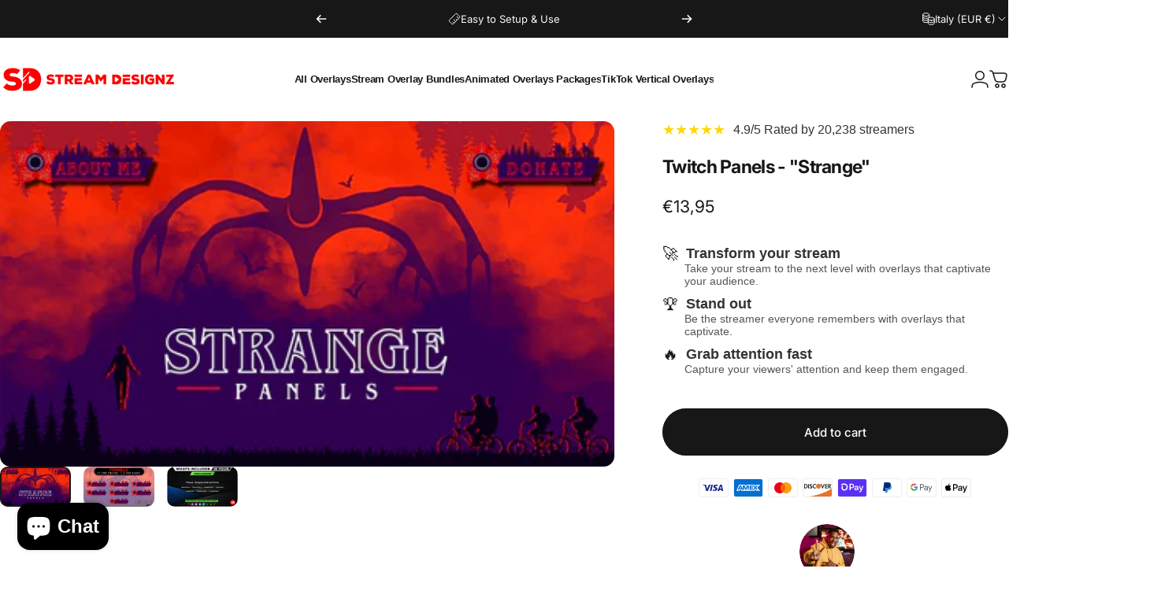

--- FILE ---
content_type: image/svg+xml
request_url: https://cdn.shopify.com/s/files/1/0601/8760/7234/files/Payment_Trust_Seals.svg?v=1701948755
body_size: 7697
content:
<svg width="346" height="24" viewBox="0 0 346 24" fill="none" xmlns="http://www.w3.org/2000/svg">
<g clip-path="url(#clip0_602_181)">
<mask id="mask0_602_181" style="mask-type:luminance" maskUnits="userSpaceOnUse" x="220" y="0" width="38" height="24">
<path d="M258 0H220V24H258V0Z" fill="white"/>
</mask>
<g mask="url(#mask0_602_181)">
<path opacity="0.07" d="M255 0H223C221.3 0 220 1.3 220 3V21C220 22.7 221.4 24 223 24H255C256.7 24 258 22.7 258 21V3C258 1.3 256.6 0 255 0Z" fill="black"/>
<path d="M255 1C256.1 1 257 1.9 257 3V21C257 22.1 256.1 23 255 23H223C221.9 23 221 22.1 221 21V3C221 1.9 221.9 1 223 1H255Z" fill="white"/>
<path d="M243.9 8.3C244.1 7.3 243.9 6.6 243.3 6C242.7 5.3 241.6 5 240.2 5H236.1C235.8 5 235.6 5.2 235.5 5.5L234 15.6C234 15.8 234.1 16 234.3 16H237L237.4 12.6L239.2 10.4L243.9 8.3Z" fill="#003087"/>
<path d="M243.9 8.30005L243.7 8.50005C243.2 11.3 241.5 12.3 239.1 12.3H238C237.7 12.3 237.5 12.5 237.4 12.8L236.8 16.7L236.6 17.7C236.6 17.9 236.7 18.1 236.9 18.1H239C239.3 18.1 239.5 17.9 239.5 17.7V17.6L239.9 15.2V15.1C239.9 14.9 240.2 14.7 240.4 14.7H240.7C242.8 14.7 244.4 13.9 244.8 11.5C245 10.5 244.9 9.70005 244.4 9.10005C244.3 8.60005 244.1 8.40005 243.9 8.30005Z" fill="#3086C8"/>
<path d="M243.3 8.10005C243.2 8.00005 243.1 8.00005 243 8.00005C242.9 8.00005 242.8 8.00005 242.7 7.90005C242.4 7.80005 242 7.80005 241.6 7.80005H238.6C238.5 7.80005 238.4 7.80005 238.4 7.90005C238.2 8.00005 238.1 8.10005 238.1 8.30005L237.4 12.7V12.8C237.4 12.5 237.7 12.3 238 12.3H239.3C241.8 12.3 243.4 11.3 243.9 8.50005V8.30005C243.8 8.20005 243.6 8.10005 243.4 8.10005H243.3Z" fill="#012169"/>
</g>
<mask id="mask1_602_181" style="mask-type:luminance" maskUnits="userSpaceOnUse" x="264" y="0" width="38" height="24">
<path d="M302 0H264V24H302V0Z" fill="white"/>
</mask>
<g mask="url(#mask1_602_181)">
<path opacity="0.07" d="M299 0H267C265.3 0 264 1.3 264 3V21C264 22.7 265.4 24 267 24H299C300.7 24 302 22.7 302 21V3C302 1.3 300.6 0 299 0Z" fill="black"/>
<path d="M299 1C300.1 1 301 1.9 301 3V21C301 22.1 300.1 23 299 23H267C265.9 23 265 22.1 265 21V3C265 1.9 265.9 1 267 1H299Z" fill="white"/>
<path d="M282.093 11.976V15.176H281.075V7.27599H283.766C284.088 7.27053 284.409 7.32886 284.709 7.44762C285.008 7.56637 285.282 7.74322 285.513 7.96799C285.732 8.17239 285.909 8.41794 286.033 8.69063C286.157 8.96331 286.226 9.25778 286.236 9.55719C286.246 9.85661 286.197 10.1551 286.092 10.4356C285.987 10.7161 285.828 10.9732 285.623 11.192L285.513 11.308C285.043 11.755 284.415 11.998 283.766 11.982L282.093 11.976ZM282.093 8.24399V11.032H283.791C284.168 11.044 284.532 10.897 284.796 10.628C284.985 10.4312 285.112 10.1832 285.161 9.91482C285.21 9.64649 285.179 9.36968 285.072 9.11882C284.964 8.86796 284.786 8.65412 284.558 8.50391C284.331 8.3537 284.064 8.27375 283.791 8.27399L282.093 8.24399ZM288.577 9.59199C289.227 9.56199 289.863 9.77999 290.355 10.205C290.8 10.635 291.037 11.235 291.005 11.854V15.188H290.036V14.422H289.987C289.813 14.7093 289.567 14.9463 289.274 15.1096C288.981 15.2729 288.65 15.3568 288.314 15.353C287.766 15.3707 287.231 15.1803 286.818 14.82C286.622 14.6602 286.465 14.458 286.359 14.2286C286.253 13.9992 286.2 13.7487 286.205 13.496C286.193 13.2406 286.243 12.9861 286.35 12.7538C286.456 12.5214 286.617 12.3178 286.818 12.16C287.311 11.8052 287.909 11.624 288.516 11.645C289.033 11.625 289.546 11.738 290.006 11.976V11.768C290.009 11.596 289.974 11.4255 289.901 11.2694C289.829 11.1133 289.722 10.9757 289.589 10.867C289.321 10.6237 288.971 10.492 288.609 10.499C288.346 10.4965 288.087 10.5611 287.857 10.6865C287.626 10.812 287.431 10.9942 287.29 11.216L286.395 10.652C286.638 10.3038 286.966 10.0236 287.348 9.83804C287.73 9.6525 288.153 9.56779 288.577 9.59199ZM287.29 13.52C287.288 13.6495 287.317 13.7776 287.376 13.8931C287.435 14.0085 287.521 14.1077 287.627 14.182C287.85 14.358 288.127 14.451 288.412 14.445C288.841 14.444 289.252 14.275 289.558 13.973C289.863 13.687 290.036 13.288 290.036 12.87C289.651 12.5963 289.183 12.4642 288.712 12.496C288.346 12.4816 287.985 12.5846 287.682 12.79C287.562 12.8703 287.463 12.9789 287.395 13.1062C287.327 13.2334 287.291 13.3755 287.29 13.52ZM296.576 9.76999L293.186 17.56H292.138L293.419 14.832L291.195 9.76999H292.298L293.91 13.655L295.479 9.76999H296.576Z" fill="#5F6368"/>
<path d="M277.986 11.284C277.986 10.976 277.962 10.668 277.913 10.364H273.623V12.111H276.074C276.024 12.3886 275.919 12.6534 275.764 12.8893C275.609 13.1252 275.409 13.3275 275.174 13.484V14.618H276.638C277.083 14.1873 277.433 13.6681 277.665 13.0938C277.897 12.5196 278.007 11.9031 277.986 11.284Z" fill="#4285F4"/>
<path d="M273.629 15.7209C274.735 15.7513 275.812 15.359 276.639 14.6239L275.173 13.4839C274.821 13.7098 274.422 13.8523 274.006 13.9007C273.59 13.9491 273.169 13.9021 272.774 13.7633C272.38 13.6244 272.022 13.3974 271.728 13.0995C271.434 12.8015 271.212 12.4405 271.079 12.0439H269.577V13.2139C269.953 13.9669 270.531 14.6004 271.247 15.0432C271.962 15.486 272.787 15.7207 273.629 15.7209Z" fill="#34A853"/>
<path d="M271.079 12.05C270.889 11.4873 270.889 10.8777 271.079 10.315V9.14502H269.577C269.257 9.77648 269.09 10.4745 269.09 11.1825C269.09 11.8905 269.257 12.5885 269.577 13.22L271.079 12.05Z" fill="#FBBC04"/>
<path d="M273.629 8.43994C274.276 8.42813 274.901 8.67255 275.369 9.11994L276.669 7.82695C275.84 7.04896 274.741 6.6246 273.604 6.64394C272.767 6.64814 271.948 6.88395 271.237 7.32522C270.527 7.7665 269.952 8.396 269.577 9.14394L271.079 10.3149C271.255 9.77503 271.595 9.30375 272.053 8.96742C272.51 8.63108 273.061 8.4466 273.629 8.43994Z" fill="#EA4335"/>
</g>
<mask id="mask2_602_181" style="mask-type:luminance" maskUnits="userSpaceOnUse" x="308" y="0" width="38" height="24">
<path d="M346 0H308V24H346V0Z" fill="white"/>
</mask>
<g mask="url(#mask2_602_181)">
<path d="M342.387 0H311.613C311.485 0 311.356 0 311.228 0.00067947C311.12 0.00158543 311.012 0.00271788 310.904 0.00566225C310.669 0.012004 310.432 0.0260463 310.199 0.0677205C309.966 0.107648 309.74 0.182074 309.529 0.288548C309.105 0.504411 308.76 0.849374 308.544 1.27378C308.437 1.48497 308.363 1.71095 308.323 1.94419C308.281 2.17679 308.267 2.41393 308.261 2.64903C308.258 2.75697 308.257 2.86493 308.256 2.97291C308.256 3.10065 308.256 3.22884 308.256 3.35726V20.6425C308.256 20.7709 308.256 20.8989 308.256 21.0273C308.257 21.1351 308.258 21.2432 308.261 21.3512C308.267 21.5858 308.281 21.8232 308.323 22.0556C308.363 22.2888 308.437 22.5148 308.544 22.726C308.651 22.9369 308.791 23.1296 308.958 23.2967C309.126 23.4642 309.318 23.6041 309.529 23.7112C309.744 23.8206 309.963 23.8902 310.2 23.9325C310.432 23.974 310.669 23.988 310.904 23.9943C311.012 23.9968 311.12 23.9982 311.228 23.9989C311.356 23.9998 311.485 23.9998 311.613 23.9998H342.387C342.515 23.9998 342.644 23.9998 342.772 23.9989C342.879 23.9984 342.987 23.9968 343.096 23.9943C343.33 23.988 343.568 23.974 343.801 23.9325C344.034 23.8925 344.26 23.818 344.471 23.7112C344.895 23.4951 345.24 23.1502 345.456 22.726C345.565 22.5115 345.635 22.2918 345.676 22.0556C345.719 21.8232 345.732 21.5858 345.739 21.3512C345.741 21.2432 345.743 21.1351 345.744 21.0273C345.744 20.8989 345.744 20.7709 345.744 20.6425V3.35749C345.744 3.22907 345.744 3.10087 345.744 2.97268C345.743 2.86478 345.741 2.75689 345.739 2.64903C345.732 2.41393 345.719 2.17679 345.676 1.94419C345.637 1.71091 345.563 1.4849 345.456 1.27378C345.24 0.849448 344.895 0.504513 344.471 0.288548C344.26 0.182184 344.034 0.107836 343.801 0.067947C343.568 0.0260463 343.33 0.0122305 343.096 0.00588874C342.988 0.00314533 342.88 0.00148432 342.772 0.000905959C342.644 0 342.515 0 342.387 0Z" fill="#E4E4E4"/>
<path d="M342.387 0.800049L342.766 0.800728C342.868 0.801408 342.971 0.80254 343.074 0.805258C343.253 0.810241 343.463 0.81998 343.659 0.855086C343.829 0.885662 343.971 0.932093 344.108 1.00186C344.382 1.14105 344.604 1.3637 344.743 1.63761C344.813 1.77351 344.859 1.91529 344.889 2.08674C344.924 2.28016 344.934 2.49057 344.939 2.67109C344.942 2.77301 344.943 2.87493 344.943 2.97911C344.944 3.10527 344.944 3.2312 344.944 3.35758V20.6428C344.944 20.7692 344.944 20.8952 344.944 21.0238C344.943 21.1257 344.942 21.2276 344.939 21.3296C344.934 21.5098 344.924 21.7203 344.889 21.9159C344.863 22.0716 344.814 22.2224 344.743 22.3633C344.604 22.6373 344.381 22.8599 344.107 22.999C343.971 23.0683 343.829 23.1148 343.66 23.1451C343.461 23.1807 343.242 23.1904 343.077 23.1949C342.974 23.1972 342.871 23.1988 342.765 23.1992C342.639 23.2001 342.513 23.2001 342.387 23.2001H311.608C311.483 23.2001 311.359 23.2001 311.232 23.1992C311.13 23.1988 311.028 23.1974 310.926 23.1952C310.758 23.1906 310.539 23.1807 310.341 23.1453C310.184 23.1192 310.033 23.0696 309.891 22.9981C309.755 22.9291 309.631 22.8389 309.524 22.7309C309.416 22.6232 309.326 22.4991 309.257 22.3633C309.186 22.2216 309.136 22.0701 309.111 21.9137C309.075 21.7182 309.065 21.5087 309.061 21.3298C309.058 21.2275 309.057 21.1252 309.056 21.0229V20.7223V3.27831V2.97821C309.056 2.87574 309.058 2.77329 309.061 2.67086C309.066 2.49148 309.075 2.28198 309.111 2.08493C309.137 1.92885 309.186 1.77758 309.257 1.63625C309.326 1.50035 309.416 1.37628 309.524 1.26866C309.632 1.16074 309.756 1.07054 309.892 1.0014C310.033 0.930411 310.185 0.881088 310.341 0.855086C310.537 0.81998 310.747 0.810241 310.926 0.805258C311.029 0.802734 311.131 0.801224 311.233 0.800728L311.613 0.800049H342.387Z" fill="white"/>
<path d="M318.11 8.10147C318.428 7.70398 318.643 7.17015 318.586 6.62476C318.121 6.64786 317.554 6.93165 317.225 7.3296C316.93 7.67024 316.669 8.22627 316.736 8.74878C317.259 8.79408 317.781 8.48787 318.11 8.10147ZM318.581 8.85093C317.822 8.80563 317.177 9.28126 316.815 9.28126C316.453 9.28126 315.898 8.87358 315.298 8.88468C314.517 8.896 313.793 9.33765 313.397 10.0397C312.582 11.444 313.182 13.5277 313.974 14.6715C314.359 15.2377 314.823 15.8605 315.434 15.8381C316.012 15.8155 316.238 15.4644 316.939 15.4644C317.641 15.4644 317.845 15.8381 318.456 15.8268C319.09 15.8155 319.486 15.2606 319.871 14.6943C320.313 14.0488 320.493 13.426 320.504 13.392C320.493 13.3807 319.282 12.9162 319.271 11.5233C319.26 10.3568 320.222 9.80196 320.267 9.76776C319.724 8.96417 318.875 8.87358 318.58 8.85093" fill="black"/>
<path d="M326.142 7.27271C327.791 7.27271 328.939 8.409 328.939 10.0633C328.939 11.7234 327.767 12.8656 326.101 12.8656H324.276V15.7683H322.957V7.27271H326.142ZM324.276 11.7588H325.789C326.937 11.7588 327.59 11.1407 327.59 10.0692C327.59 8.99788 326.937 8.38545 325.795 8.38545H324.276V11.7588ZM329.266 14.0078C329.266 12.9186 330.096 12.2947 331.626 12.2004L333.269 12.1003V11.6292C333.269 10.9407 332.816 10.5638 332.009 10.5638C331.344 10.5638 330.861 10.9051 330.761 11.429H329.572C329.607 10.3283 330.643 9.52764 332.044 9.52764C333.552 9.52764 334.535 10.3165 334.535 11.5411V15.7681H333.316V14.7496H333.287C332.939 15.4148 332.174 15.8326 331.344 15.8326C330.119 15.8326 329.266 15.1029 329.266 14.0078ZM333.269 13.4604V12.9834L331.803 13.0776C330.979 13.1306 330.549 13.4366 330.549 13.9723C330.549 14.4905 330.997 14.8261 331.697 14.8261C332.592 14.8261 333.269 14.2549 333.269 13.4604ZM335.655 18.0405V17.0222C335.738 17.0337 335.938 17.0455 336.044 17.0455C336.626 17.0455 336.956 16.7986 337.156 16.1624L337.274 15.7858L335.043 9.6042H336.42L337.975 14.62H338.004L339.558 9.6042H340.901L338.587 16.0976C338.057 17.5873 337.451 18.076 336.167 18.076C336.067 18.076 335.743 18.0643 335.655 18.0405Z" fill="black"/>
</g>
<mask id="mask3_602_181" style="mask-type:luminance" maskUnits="userSpaceOnUse" x="0" y="0" width="38" height="24">
<path d="M38 0H0V24H38V0Z" fill="white"/>
</mask>
<g mask="url(#mask3_602_181)">
<path opacity="0.07" d="M35 0H3C1.3 0 0 1.3 0 3V21C0 22.7 1.4 24 3 24H35C36.7 24 38 22.7 38 21V3C38 1.3 36.6 0 35 0Z" fill="black"/>
<path d="M35 1C36.1 1 37 1.9 37 3V21C37 22.1 36.1 23 35 23H3C1.9 23 1 22.1 1 21V3C1 1.9 1.9 1 3 1H35Z" fill="white"/>
<path d="M28.3 10.1H28C27.6 11.1 27.3 11.6 27 13.1H28.9C28.6 11.6 28.6 10.9 28.3 10.1ZM31.2 16H29.5C29.4 16 29.4 16 29.3 15.9L29.1 15L29 14.8H26.6C26.5 14.8 26.4 14.8 26.4 15L26.1 15.9C26.1 16 26 16 26 16H23.9L24.1 15.5L27 8.7C27 8.2 27.3 8 27.8 8H29.3C29.4 8 29.5 8 29.5 8.2L30.9 14.7C31 15.1 31.1 15.4 31.1 15.8C31.2 15.9 31.2 15.9 31.2 16ZM17.8 15.7L18.2 13.9C18.3 13.9 18.4 14 18.4 14C19.1 14.3 19.8 14.5 20.5 14.4C20.7 14.4 21 14.3 21.2 14.2C21.7 14 21.7 13.5 21.3 13.1C21.1 12.9 20.8 12.8 20.5 12.6C20.1 12.4 19.7 12.2 19.4 11.9C18.2 10.9 18.6 9.5 19.3 8.8C19.9 8.4 20.2 8 21 8C22.2 8 23.5 8 24.1 8.2H24.2C24.1 8.8 24 9.3 23.8 9.9C23.3 9.7 22.8 9.5 22.3 9.5C22 9.5 21.7 9.5 21.4 9.6C21.2 9.6 21.1 9.7 21 9.8C20.8 10 20.8 10.3 21 10.5L21.5 10.9C21.9 11.1 22.3 11.3 22.6 11.5C23.1 11.8 23.6 12.3 23.7 12.9C23.9 13.8 23.6 14.6 22.8 15.2C22.3 15.6 22.1 15.8 21.4 15.8C20 15.8 18.9 15.9 18 15.6C17.9 15.8 17.9 15.8 17.8 15.7ZM14.3 16C14.4 15.3 14.4 15.3 14.5 15C15 12.8 15.5 10.5 15.9 8.3C16 8.1 16 8 16.2 8H18C17.8 9.2 17.6 10.1 17.3 11.2C17 12.7 16.7 14.2 16.3 15.7C16.3 15.9 16.2 15.9 16 15.9M5 8.2C5 8.1 5.2 8 5.3 8H8.7C9.2 8 9.6 8.3 9.7 8.8L10.6 13.2C10.6 13.3 10.6 13.3 10.7 13.4C10.7 13.3 10.8 13.3 10.8 13.3L12.9 8.2C12.8 8.1 12.9 8 13 8H15.1C15.1 8.1 15.1 8.1 15 8.2L11.9 15.5C11.8 15.7 11.8 15.8 11.7 15.9C11.6 16 11.4 15.9 11.2 15.9H9.7C9.6 15.9 9.5 15.9 9.5 15.7L7.9 9.5C7.7 9.3 7.4 9 7 8.9C6.4 8.6 5.3 8.4 5.1 8.4L5 8.2Z" fill="#142688"/>
</g>
<mask id="mask4_602_181" style="mask-type:luminance" maskUnits="userSpaceOnUse" x="176" y="0" width="38" height="24">
<path d="M214 0H176V24H214V0Z" fill="white"/>
</mask>
<g mask="url(#mask4_602_181)">
<path opacity="0.07" d="M211 0H179C177.3 0 176 1.3 176 3V21C176 22.7 177.4 24 179 24H211C212.7 24 214 22.7 214 21V3C214 1.3 212.6 0 211 0Z" fill="black"/>
<path d="M211 1C212.1 1 213 1.9 213 3V21C213 22.1 212.1 23 211 23H179C177.9 23 177 22.1 177 21V3C177 1.9 177.9 1 179 1H211Z" fill="#5A31F4"/>
<path d="M197.382 9.71305C197.382 11.381 196.205 12.571 194.561 12.571H193.012C192.986 12.5714 192.961 12.5791 192.94 12.5933C192.919 12.6075 192.902 12.6275 192.892 12.651C192.885 12.6665 192.882 12.6832 192.882 12.7V14.892C192.882 14.909 192.879 14.9259 192.872 14.9416C192.866 14.9573 192.856 14.9716 192.844 14.9836C192.832 14.9956 192.817 15.0051 192.802 15.0115C192.786 15.0179 192.769 15.0211 192.752 15.021H191.668C191.634 15.021 191.6 15.0073 191.576 14.9829C191.552 14.9586 191.538 14.9255 191.538 14.891V6.98605C191.538 6.96029 191.545 6.93502 191.559 6.91359C191.574 6.89216 191.594 6.87558 191.618 6.86605C191.634 6.85942 191.651 6.85602 191.668 6.85605H194.568C196.205 6.85605 197.382 8.04605 197.382 9.71405V9.71305ZM196.03 9.71305C196.03 8.75505 195.372 8.05505 194.48 8.05505H193.012C192.995 8.05505 192.978 8.05841 192.962 8.06494C192.946 8.07148 192.932 8.08105 192.92 8.09312C192.908 8.10519 192.898 8.11953 192.892 8.1353C192.885 8.15107 192.882 8.16798 192.882 8.18505V11.235C192.882 11.2521 192.885 11.2691 192.892 11.2849C192.898 11.3007 192.908 11.315 192.92 11.327C192.932 11.3391 192.946 11.3487 192.962 11.3552C192.978 11.3618 192.995 11.3651 193.012 11.365H194.48C195.372 11.37 196.03 10.67 196.03 9.71305ZM197.704 13.504C197.693 13.2478 197.746 12.9929 197.859 12.7627C197.972 12.5325 198.141 12.3345 198.351 12.187C198.774 11.871 199.435 11.707 200.406 11.673L201.439 11.637V11.334C201.439 10.727 201.029 10.471 200.371 10.471C199.713 10.471 199.296 10.702 199.201 11.081C199.193 11.1076 199.176 11.1309 199.154 11.1471C199.131 11.1634 199.104 11.1718 199.076 11.171H198.054C198.026 11.1714 197.998 11.1626 197.976 11.146C197.953 11.1294 197.936 11.1059 197.928 11.079C197.923 11.0612 197.921 11.0424 197.924 11.024C198.076 10.126 198.828 9.44405 200.418 9.44405C202.11 9.44405 202.721 10.227 202.721 11.72V14.892C202.721 14.9092 202.717 14.9261 202.711 14.9419C202.704 14.9577 202.694 14.972 202.682 14.984C202.67 14.996 202.655 15.0054 202.639 15.0118C202.623 15.0181 202.606 15.0213 202.589 15.021H201.559C201.525 15.021 201.491 15.0073 201.467 14.9829C201.443 14.9586 201.429 14.9255 201.429 14.891V14.655C201.429 14.6354 201.424 14.6162 201.413 14.6C201.402 14.5837 201.386 14.5711 201.368 14.564C201.35 14.5569 201.33 14.5552 201.311 14.5591C201.292 14.563 201.275 14.5724 201.261 14.586C200.951 14.92 200.453 15.161 199.654 15.161C198.479 15.161 197.704 14.554 197.704 13.504ZM201.439 12.817V12.571L200.1 12.641C199.395 12.677 198.985 12.967 198.985 13.457C198.985 13.901 199.361 14.147 200.019 14.147C200.912 14.147 201.439 13.667 201.439 12.817ZM203.755 17.417V16.498C203.755 16.4787 203.76 16.4598 203.768 16.4425C203.777 16.4252 203.789 16.41 203.804 16.398C203.819 16.3859 203.836 16.3772 203.855 16.3726C203.874 16.3679 203.893 16.3674 203.912 16.371C204.07 16.4 204.23 16.415 204.391 16.415C204.667 16.4301 204.94 16.3519 205.165 16.193C205.391 16.034 205.557 15.8037 205.636 15.539L205.703 15.328C205.713 15.2995 205.713 15.2685 205.703 15.24L203.558 9.76905C203.546 9.73902 203.545 9.70543 203.556 9.67489C203.567 9.64435 203.589 9.61907 203.618 9.60405C203.637 9.59398 203.658 9.58882 203.68 9.58905H204.72C204.747 9.58912 204.773 9.59728 204.795 9.61245C204.817 9.62763 204.833 9.6491 204.843 9.67405L206.299 13.533C206.308 13.5589 206.325 13.5813 206.347 13.5971C206.37 13.6129 206.397 13.6213 206.424 13.621C206.451 13.621 206.478 13.6125 206.5 13.5968C206.523 13.581 206.54 13.5587 206.549 13.533L207.814 9.68505C207.823 9.65852 207.839 9.63545 207.862 9.61924C207.885 9.60303 207.912 9.59455 207.94 9.59505H209.016C209.048 9.59524 209.079 9.60708 209.104 9.62839C209.128 9.6497 209.144 9.67905 209.148 9.71105C209.15 9.73238 209.148 9.75399 209.14 9.77405L206.845 15.85C206.317 17.263 205.412 17.623 204.415 17.623C204.226 17.6282 204.037 17.606 203.854 17.557C203.823 17.5495 203.796 17.5312 203.778 17.5055C203.76 17.4799 203.751 17.4484 203.754 17.417H203.755ZM184.57 6.40005C183.205 6.38985 181.888 6.90016 180.887 7.82705C180.844 7.8658 180.818 7.91908 180.812 7.97643C180.807 8.03378 180.823 8.09106 180.858 8.13705L181.476 8.97605C181.496 9.00434 181.522 9.02787 181.552 9.04497C181.582 9.06207 181.616 9.07233 181.65 9.075C181.685 9.07767 181.72 9.0727 181.752 9.06044C181.785 9.04817 181.814 9.02892 181.838 9.00405C182.198 8.64664 182.625 8.36443 183.095 8.17387C183.566 7.9833 184.069 7.88818 184.576 7.89405C186.696 7.89405 187.803 9.47805 187.803 11.044C187.803 12.744 186.64 13.942 184.968 13.965C183.676 13.965 182.702 13.115 182.702 11.991C182.703 11.7068 182.768 11.4264 182.891 11.1703C183.014 10.9143 183.193 10.689 183.415 10.511C183.462 10.4723 183.492 10.4165 183.498 10.3558C183.504 10.2951 183.486 10.2344 183.448 10.187L182.798 9.37205C182.778 9.34699 182.754 9.32616 182.726 9.31081C182.698 9.29547 182.667 9.28592 182.636 9.28274C182.604 9.27956 182.572 9.28283 182.542 9.29233C182.511 9.30184 182.483 9.31739 182.459 9.33805C182.061 9.65739 181.739 10.0615 181.517 10.521C181.296 10.9795 181.181 11.4819 181.18 11.991C181.18 13.926 182.835 15.443 184.955 15.455H184.985C187.502 15.423 189.322 13.571 189.322 11.04C189.322 8.79305 187.655 6.40005 184.57 6.40005Z" fill="white"/>
</g>
<mask id="mask5_602_181" style="mask-type:luminance" maskUnits="userSpaceOnUse" x="88" y="0" width="38" height="24">
<path d="M126 0H88V24H126V0Z" fill="white"/>
</mask>
<g mask="url(#mask5_602_181)">
<path opacity="0.07" d="M123 0H91C89.3 0 88 1.3 88 3V21C88 22.7 89.4 24 91 24H123C124.7 24 126 22.7 126 21V3C126 1.3 124.6 0 123 0Z" fill="black"/>
<path d="M123 1C124.1 1 125 1.9 125 3V21C125 22.1 124.1 23 123 23H91C89.9 23 89 22.1 89 21V3C89 1.9 89.9 1 91 1H123Z" fill="white"/>
<path d="M103 19C106.866 19 110 15.866 110 12C110 8.13401 106.866 5 103 5C99.134 5 96 8.13401 96 12C96 15.866 99.134 19 103 19Z" fill="#EB001B"/>
<path d="M111 19C114.866 19 118 15.866 118 12C118 8.13401 114.866 5 111 5C107.134 5 104 8.13401 104 12C104 15.866 107.134 19 111 19Z" fill="#F79E1B"/>
<path d="M110 12C110 9.60005 108.8 7.50005 107 6.30005C105.2 7.60005 104 9.70005 104 12C104 14.3 105.2 16.5 107 17.7C108.8 16.5 110 14.4 110 12Z" fill="#FF5F00"/>
</g>
<mask id="mask6_602_181" style="mask-type:luminance" maskUnits="userSpaceOnUse" x="132" y="0" width="38" height="24">
<path d="M170 0H132V24H170V0Z" fill="white"/>
</mask>
<g mask="url(#mask6_602_181)">
<path opacity="0.07" d="M167 0H135C133.3 0 132 1.3 132 3V21C132 22.7 133.4 24 135 24H167C168.7 24 170 22.7 170 21V3C170 1.3 168.6 0 167 0Z" fill="black"/>
<path d="M167 1C168.1 1 169 1.9 169 3V21C169 22.1 168.1 23 167 23H135C133.9 23 133 22.1 133 21V3C133 1.9 133.9 1 135 1H167Z" fill="white"/>
<path d="M135.57 7.16004H134V12.66H135.57C136.4 12.66 137 12.46 137.53 12.03C138.16 11.51 138.53 10.73 138.53 9.92004C138.52 8.29004 137.31 7.16004 135.57 7.16004ZM136.83 11.3C136.49 11.6 136.06 11.74 135.36 11.74H135.07V8.10004H135.36C136.05 8.10004 136.47 8.22004 136.83 8.54004C137.2 8.87004 137.42 9.38004 137.42 9.91004C137.42 10.44 137.2 10.97 136.83 11.3ZM139.02 7.16004H140.09V12.66H139.02V7.16004ZM142.71 9.27004C142.07 9.03004 141.88 8.87004 141.88 8.58004C141.88 8.23004 142.22 7.97004 142.68 7.97004C143 7.97004 143.27 8.10004 143.54 8.42004L144.1 7.69004C143.64 7.29004 143.09 7.08004 142.48 7.08004C141.51 7.08004 140.76 7.76004 140.76 8.66004C140.76 9.42004 141.11 9.81004 142.11 10.17C142.53 10.32 142.74 10.42 142.85 10.48C143.06 10.62 143.17 10.82 143.17 11.05C143.17 11.5 142.82 11.83 142.34 11.83C141.83 11.83 141.42 11.57 141.17 11.1L140.48 11.77C140.97 12.5 141.57 12.82 142.38 12.82C143.49 12.82 144.28 12.08 144.28 11.01C144.3 10.12 143.93 9.72004 142.71 9.27004ZM144.63 9.92004C144.63 11.54 145.9 12.79 147.53 12.79C147.99 12.79 148.39 12.7 148.87 12.47V11.21C148.44 11.64 148.06 11.81 147.58 11.81C146.5 11.81 145.73 11.03 145.73 9.91004C145.73 8.85004 146.52 8.02004 147.53 8.02004C148.04 8.02004 148.43 8.20004 148.87 8.64004V7.38004C148.4 7.14004 148.01 7.04004 147.55 7.04004C145.94 7.04004 144.63 8.32004 144.63 9.92004ZM157.39 10.86L155.92 7.16004H154.75L157.08 12.8H157.66L160.03 7.16004H158.87L157.39 10.86ZM160.52 12.66H163.56V11.73H161.59V10.25H163.49V9.32004H161.59V8.10004H163.56V7.16004H160.52V12.66ZM167.81 8.79004C167.81 7.76004 167.1 7.17004 165.86 7.17004H164.27V12.67H165.34V10.46H165.48L166.96 12.67H168.28L166.55 10.35C167.36 10.18 167.81 9.63004 167.81 8.79004ZM165.65 9.70004H165.34V8.03004H165.67C166.34 8.03004 166.7 8.31004 166.7 8.85004C166.7 9.40004 166.34 9.70004 165.65 9.70004Z" fill="#231F20"/>
<path d="M152.16 12.86C152.937 12.86 153.683 12.5512 154.233 12.0015C154.782 11.4519 155.091 10.7063 155.091 9.92905C155.091 9.1517 154.782 8.40619 154.233 7.85652C153.683 7.30685 152.937 6.99805 152.16 6.99805C151.383 6.99805 150.637 7.30685 150.087 7.85652C149.538 8.40619 149.229 9.1517 149.229 9.92905C149.229 10.7063 149.538 11.4519 150.087 12.0015C150.637 12.5512 151.383 12.86 152.16 12.86Z" fill="black" fill-opacity="0.49"/>
<path d="M152.16 12.86C152.937 12.86 153.683 12.5512 154.233 12.0015C154.782 11.4519 155.091 10.7063 155.091 9.92905C155.091 9.1517 154.782 8.40619 154.233 7.85652C153.683 7.30685 152.937 6.99805 152.16 6.99805C151.383 6.99805 150.637 7.30685 150.087 7.85652C149.538 8.40619 149.229 9.1517 149.229 9.92905C149.229 10.7063 149.538 11.4519 150.087 12.0015C150.637 12.5512 151.383 12.86 152.16 12.86Z" fill="#E67526"/>
<path d="M168.57 7.50596C168.57 7.40596 168.5 7.35596 168.39 7.35596H168.23V7.83596H168.35V7.64596L168.49 7.83596H168.63L168.47 7.63596C168.53 7.62596 168.57 7.57596 168.57 7.50596ZM168.37 7.57596H168.35V7.44596H168.37C168.43 7.44596 168.46 7.46596 168.46 7.50596C168.46 7.55596 168.43 7.57596 168.37 7.57596Z" fill="#231F20"/>
<path d="M168.41 7.17603C168.18 7.17603 167.99 7.36603 167.99 7.59603C167.99 7.82603 168.18 8.01603 168.41 8.01603C168.64 8.01603 168.83 7.82603 168.83 7.59603C168.83 7.36603 168.64 7.17603 168.41 7.17603ZM168.41 7.94603C168.23 7.94603 168.07 7.79603 168.07 7.59603C168.07 7.40603 168.22 7.24603 168.41 7.24603C168.59 7.24603 168.74 7.40603 168.74 7.59603C168.74 7.78603 168.59 7.94603 168.41 7.94603Z" fill="#231F20"/>
<path d="M169 12.9839C169 12.9839 159.09 19.8729 140.976 22.9999H166.999C167.527 22.9999 168.033 22.7914 168.408 22.4198C168.782 22.0482 168.995 21.5436 168.999 21.0159L169.023 17.9959L169 12.9839Z" fill="#E67526"/>
</g>
<mask id="mask7_602_181" style="mask-type:luminance" maskUnits="userSpaceOnUse" x="44" y="0" width="38" height="24">
<path d="M82 0H44V24H82V0Z" fill="white"/>
</mask>
<g mask="url(#mask7_602_181)">
<path opacity="0.07" d="M79 0H47C45.3 0 44 1.3 44 3V21C44 22.7 45.4 24 47 24H79C80.7 24 82 22.7 82 21V3C82 1.3 80.6 0 79 0Z" fill="black"/>
<path d="M79 1C80.1 1 81 1.9 81 3V21C81 22.1 80.1 23 79 23H47C45.9 23 45 22.1 45 21V3C45 1.9 45.9 1 47 1H79Z" fill="#006FCF"/>
<path d="M52.971 10.268L53.745 12.144H52.203L52.971 10.268ZM69.046 10.346H66.069V11.173H68.998V12.412H66.075V13.334H69.052V14.073L71.129 11.828L69.052 9.488L69.046 10.346ZM54.983 8.006H58.978L59.865 9.941L60.687 8H71.057L72.135 9.19L73.25 8H78.013L74.494 11.852L77.977 15.68H73.143L72.065 14.49L70.94 15.68H54.03L53.536 14.49H52.406L51.911 15.68H48L51.286 8H54.716L54.983 8.006ZM63.646 9.084H61.407L59.907 12.62L58.282 9.084H56.06V13.894L54 9.084H52.007L49.625 14.596H51.18L51.674 13.406H54.27L54.764 14.596H57.484V10.661L59.235 14.602H60.425L62.165 10.673V14.603H63.623L63.647 9.083L63.646 9.084ZM72.986 11.852L75.517 9.084H73.695L72.094 10.81L70.546 9.084H64.652V14.602H70.462L72.076 12.864L73.624 14.602H75.499L72.986 11.852Z" fill="white"/>
</g>
</g>
<defs>
<clipPath id="clip0_602_181">
<rect width="346" height="24" fill="white"/>
</clipPath>
</defs>
</svg>


--- FILE ---
content_type: text/json
request_url: https://conf.config-security.com/model
body_size: 86
content:
{"title":"recommendation AI model (keras)","structure":"release_id=0x29:70:41:5a:28:6e:6f:33:4f:37:5b:2d:66:3e:32:52:73:5f:51:52:21:5b:37:43:72:2e:74:32:6e;keras;2xtfc8s6daohn4g32upmxiqy5v9jabod607wd7psxy7r4x2q9xgyvsk50qgop8u85360k9xc","weights":"../weights/2970415a.h5","biases":"../biases/2970415a.h5"}

--- FILE ---
content_type: image/svg+xml
request_url: https://www.streamdesignz.com/cdn/shop/files/obs-2.svg?height=80&v=1701763882
body_size: -541
content:
<svg height="2500" viewBox="-.035 -.035 75.07 75.07" width="2500" xmlns="http://www.w3.org/2000/svg"><circle cx="37.5" cy="37.5" fill="#302e31" r="35.8" stroke="#fff" stroke-width="3.47"/><path d="m19.3 18.7c1.1-5.31 4.7-10.1 9.54-12.5-.842.855-1.86 1.51-2.64 2.44-3.19 3.44-4.63 8.42-3.75 13 1.11 6.99 7.68 12.7 14.8 12.6 5.52.247 10.9-2.93 13.6-7.72 5.78.196 11.4 3.18 14.7 7.97 1.69 2.5 3.01 5.43 3.1 8.48-1.07-4.05-3.76-7.65-7.43-9.68-3.55-2-7.91-2.51-11.8-1.33-4.88 1.4-8.91 5.39-10.3 10.3-1.18 3.91-.675 8.22 1.18 11.8-2.58 4.47-7.24 7.66-12.3 8.62-3.89.816-7.98.186-11.6-1.45 3.24.945 6.76 1.11 9.98-.035 4.32-1.43 7.89-4.9 9.46-9.18 1.74-4.66 1.08-10.2-1.85-14.2-2.19-3.15-5.64-5.37-9.39-6.16-1.19-.212-2.39-.308-3.59-.418-1.91-3.85-2.61-8.32-1.65-12.5z" fill="#c4c2c4"/></svg>